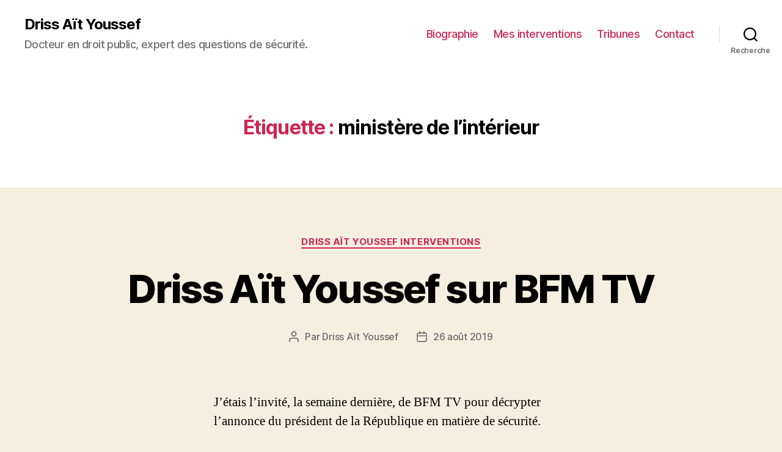

--- FILE ---
content_type: text/html; charset=UTF-8
request_url: https://driss-ait-youssef.fr/tag/ministere-de-linterieur
body_size: 11229
content:
<!DOCTYPE html>

<html class="no-js" lang="fr-FR">

	<head>

		<meta charset="UTF-8">
		<meta name="viewport" content="width=device-width, initial-scale=1.0" >
    <meta name="google-site-verification" content="zRi50BcK2_-pePvW6DDCWKyETPZ3IDa6t0MLbYRofv4" />
		<link rel="profile" href="https://gmpg.org/xfn/11">

		<script>var et_site_url='https://driss-ait-youssef.fr';var et_post_id='0';function et_core_page_resource_fallback(a,b){"undefined"===typeof b&&(b=a.sheet.cssRules&&0===a.sheet.cssRules.length);b&&(a.onerror=null,a.onload=null,a.href?a.href=et_site_url+"/?et_core_page_resource="+a.id+et_post_id:a.src&&(a.src=et_site_url+"/?et_core_page_resource="+a.id+et_post_id))}
</script>
	<!-- This site is optimized with the Yoast SEO plugin v15.9 - https://yoast.com/wordpress/plugins/seo/ -->
	<title>ministère de l&#039;intérieur Archives - Driss Aït Youssef</title>
	<meta name="robots" content="index, follow, max-snippet:-1, max-image-preview:large, max-video-preview:-1" />
	<link rel="canonical" href="https://driss-ait-youssef.fr/tag/ministere-de-linterieur" />
	<meta property="og:locale" content="fr_FR" />
	<meta property="og:type" content="article" />
	<meta property="og:title" content="ministère de l&#039;intérieur Archives - Driss Aït Youssef" />
	<meta property="og:url" content="https://driss-ait-youssef.fr/tag/ministere-de-linterieur" />
	<meta property="og:site_name" content="Driss Aït Youssef" />
	<meta name="twitter:card" content="summary_large_image" />
	<meta name="twitter:site" content="@drissaityoussef" />
	<script type="application/ld+json" class="yoast-schema-graph">{"@context":"https://schema.org","@graph":[{"@type":"WebSite","@id":"http://driss-ait-youssef.fr/#website","url":"http://driss-ait-youssef.fr/","name":"Driss A\u00eft Youssef","description":"Docteur en droit public, expert des questions de s\u00e9curit\u00e9.","potentialAction":[{"@type":"SearchAction","target":"http://driss-ait-youssef.fr/?s={search_term_string}","query-input":"required name=search_term_string"}],"inLanguage":"fr-FR"},{"@type":"CollectionPage","@id":"https://driss-ait-youssef.fr/tag/ministere-de-linterieur#webpage","url":"https://driss-ait-youssef.fr/tag/ministere-de-linterieur","name":"minist\u00e8re de l'int\u00e9rieur Archives - Driss A\u00eft Youssef","isPartOf":{"@id":"http://driss-ait-youssef.fr/#website"},"breadcrumb":{"@id":"https://driss-ait-youssef.fr/tag/ministere-de-linterieur#breadcrumb"},"inLanguage":"fr-FR","potentialAction":[{"@type":"ReadAction","target":["https://driss-ait-youssef.fr/tag/ministere-de-linterieur"]}]},{"@type":"BreadcrumbList","@id":"https://driss-ait-youssef.fr/tag/ministere-de-linterieur#breadcrumb","itemListElement":[{"@type":"ListItem","position":1,"item":{"@type":"WebPage","@id":"https://driss-ait-youssef.fr/tag/ministere-de-linterieur","url":"https://driss-ait-youssef.fr/tag/ministere-de-linterieur","name":"minist\u00e8re de l'int\u00e9rieur"}}]}]}</script>
	<!-- / Yoast SEO plugin. -->


<link rel='dns-prefetch' href='//s.w.org' />
<link rel="alternate" type="application/rss+xml" title="Driss Aït Youssef &raquo; Flux" href="https://driss-ait-youssef.fr/feed" />
<link rel="alternate" type="application/rss+xml" title="Driss Aït Youssef &raquo; Flux des commentaires" href="https://driss-ait-youssef.fr/comments/feed" />
<link rel="alternate" type="application/rss+xml" title="Driss Aït Youssef &raquo; Flux de l’étiquette ministère de l&#039;intérieur" href="https://driss-ait-youssef.fr/tag/ministere-de-linterieur/feed" />
		<!-- This site uses the Google Analytics by MonsterInsights plugin v7.16.2 - Using Analytics tracking - https://www.monsterinsights.com/ -->
		<!-- Remarque : MonsterInsights n’est actuellement pas configuré sur ce site. Le propriétaire doit authentifier son compte Google Analytics dans les réglages de MonsterInsights.  -->
					<!-- No UA code set -->
				<!-- / Google Analytics by MonsterInsights -->
				<script>
			window._wpemojiSettings = {"baseUrl":"https:\/\/s.w.org\/images\/core\/emoji\/13.0.1\/72x72\/","ext":".png","svgUrl":"https:\/\/s.w.org\/images\/core\/emoji\/13.0.1\/svg\/","svgExt":".svg","source":{"concatemoji":"https:\/\/driss-ait-youssef.fr\/wp-includes\/js\/wp-emoji-release.min.js?ver=5.6.16"}};
			!function(e,a,t){var n,r,o,i=a.createElement("canvas"),p=i.getContext&&i.getContext("2d");function s(e,t){var a=String.fromCharCode;p.clearRect(0,0,i.width,i.height),p.fillText(a.apply(this,e),0,0);e=i.toDataURL();return p.clearRect(0,0,i.width,i.height),p.fillText(a.apply(this,t),0,0),e===i.toDataURL()}function c(e){var t=a.createElement("script");t.src=e,t.defer=t.type="text/javascript",a.getElementsByTagName("head")[0].appendChild(t)}for(o=Array("flag","emoji"),t.supports={everything:!0,everythingExceptFlag:!0},r=0;r<o.length;r++)t.supports[o[r]]=function(e){if(!p||!p.fillText)return!1;switch(p.textBaseline="top",p.font="600 32px Arial",e){case"flag":return s([127987,65039,8205,9895,65039],[127987,65039,8203,9895,65039])?!1:!s([55356,56826,55356,56819],[55356,56826,8203,55356,56819])&&!s([55356,57332,56128,56423,56128,56418,56128,56421,56128,56430,56128,56423,56128,56447],[55356,57332,8203,56128,56423,8203,56128,56418,8203,56128,56421,8203,56128,56430,8203,56128,56423,8203,56128,56447]);case"emoji":return!s([55357,56424,8205,55356,57212],[55357,56424,8203,55356,57212])}return!1}(o[r]),t.supports.everything=t.supports.everything&&t.supports[o[r]],"flag"!==o[r]&&(t.supports.everythingExceptFlag=t.supports.everythingExceptFlag&&t.supports[o[r]]);t.supports.everythingExceptFlag=t.supports.everythingExceptFlag&&!t.supports.flag,t.DOMReady=!1,t.readyCallback=function(){t.DOMReady=!0},t.supports.everything||(n=function(){t.readyCallback()},a.addEventListener?(a.addEventListener("DOMContentLoaded",n,!1),e.addEventListener("load",n,!1)):(e.attachEvent("onload",n),a.attachEvent("onreadystatechange",function(){"complete"===a.readyState&&t.readyCallback()})),(n=t.source||{}).concatemoji?c(n.concatemoji):n.wpemoji&&n.twemoji&&(c(n.twemoji),c(n.wpemoji)))}(window,document,window._wpemojiSettings);
		</script>
		<style>
img.wp-smiley,
img.emoji {
	display: inline !important;
	border: none !important;
	box-shadow: none !important;
	height: 1em !important;
	width: 1em !important;
	margin: 0 .07em !important;
	vertical-align: -0.1em !important;
	background: none !important;
	padding: 0 !important;
}
</style>
	<link rel='stylesheet' id='wp-block-library-css'  href='https://driss-ait-youssef.fr/wp-includes/css/dist/block-library/style.min.css?ver=5.6.16' media='all' />
<link rel='stylesheet' id='contact-form-7-css'  href='https://driss-ait-youssef.fr/wp-content/plugins/contact-form-7/includes/css/styles.css?ver=5.4' media='all' />
<link rel='stylesheet' id='monsterinsights-popular-posts-style-css'  href='https://driss-ait-youssef.fr/wp-content/plugins/google-analytics-for-wordpress/assets/css/frontend.min.css?ver=7.16.2' media='all' />
<link rel='stylesheet' id='twentytwenty-style-css'  href='https://driss-ait-youssef.fr/wp-content/themes/twentytwenty/style.css?ver=1.6' media='all' />
<style id='twentytwenty-style-inline-css'>
.color-accent,.color-accent-hover:hover,.color-accent-hover:focus,:root .has-accent-color,.has-drop-cap:not(:focus):first-letter,.wp-block-button.is-style-outline,a { color: #cd2653; }blockquote,.border-color-accent,.border-color-accent-hover:hover,.border-color-accent-hover:focus { border-color: #cd2653; }button,.button,.faux-button,.wp-block-button__link,.wp-block-file .wp-block-file__button,input[type="button"],input[type="reset"],input[type="submit"],.bg-accent,.bg-accent-hover:hover,.bg-accent-hover:focus,:root .has-accent-background-color,.comment-reply-link { background-color: #cd2653; }.fill-children-accent,.fill-children-accent * { fill: #cd2653; }body,.entry-title a,:root .has-primary-color { color: #000000; }:root .has-primary-background-color { background-color: #000000; }cite,figcaption,.wp-caption-text,.post-meta,.entry-content .wp-block-archives li,.entry-content .wp-block-categories li,.entry-content .wp-block-latest-posts li,.wp-block-latest-comments__comment-date,.wp-block-latest-posts__post-date,.wp-block-embed figcaption,.wp-block-image figcaption,.wp-block-pullquote cite,.comment-metadata,.comment-respond .comment-notes,.comment-respond .logged-in-as,.pagination .dots,.entry-content hr:not(.has-background),hr.styled-separator,:root .has-secondary-color { color: #6d6d6d; }:root .has-secondary-background-color { background-color: #6d6d6d; }pre,fieldset,input,textarea,table,table *,hr { border-color: #dcd7ca; }caption,code,code,kbd,samp,.wp-block-table.is-style-stripes tbody tr:nth-child(odd),:root .has-subtle-background-background-color { background-color: #dcd7ca; }.wp-block-table.is-style-stripes { border-bottom-color: #dcd7ca; }.wp-block-latest-posts.is-grid li { border-top-color: #dcd7ca; }:root .has-subtle-background-color { color: #dcd7ca; }body:not(.overlay-header) .primary-menu > li > a,body:not(.overlay-header) .primary-menu > li > .icon,.modal-menu a,.footer-menu a, .footer-widgets a,#site-footer .wp-block-button.is-style-outline,.wp-block-pullquote:before,.singular:not(.overlay-header) .entry-header a,.archive-header a,.header-footer-group .color-accent,.header-footer-group .color-accent-hover:hover { color: #cd2653; }.social-icons a,#site-footer button:not(.toggle),#site-footer .button,#site-footer .faux-button,#site-footer .wp-block-button__link,#site-footer .wp-block-file__button,#site-footer input[type="button"],#site-footer input[type="reset"],#site-footer input[type="submit"] { background-color: #cd2653; }.header-footer-group,body:not(.overlay-header) #site-header .toggle,.menu-modal .toggle { color: #000000; }body:not(.overlay-header) .primary-menu ul { background-color: #000000; }body:not(.overlay-header) .primary-menu > li > ul:after { border-bottom-color: #000000; }body:not(.overlay-header) .primary-menu ul ul:after { border-left-color: #000000; }.site-description,body:not(.overlay-header) .toggle-inner .toggle-text,.widget .post-date,.widget .rss-date,.widget_archive li,.widget_categories li,.widget cite,.widget_pages li,.widget_meta li,.widget_nav_menu li,.powered-by-wordpress,.to-the-top,.singular .entry-header .post-meta,.singular:not(.overlay-header) .entry-header .post-meta a { color: #6d6d6d; }.header-footer-group pre,.header-footer-group fieldset,.header-footer-group input,.header-footer-group textarea,.header-footer-group table,.header-footer-group table *,.footer-nav-widgets-wrapper,#site-footer,.menu-modal nav *,.footer-widgets-outer-wrapper,.footer-top { border-color: #dcd7ca; }.header-footer-group table caption,body:not(.overlay-header) .header-inner .toggle-wrapper::before { background-color: #dcd7ca; }
</style>
<link rel='stylesheet' id='twentytwenty-print-style-css'  href='https://driss-ait-youssef.fr/wp-content/themes/twentytwenty/print.css?ver=1.6' media='print' />
<link rel='stylesheet' id='et-builder-modules-style-css'  href='https://driss-ait-youssef.fr/wp-content/plugins/divi-builder/includes/builder/styles/frontend-builder-plugin-style.unified.css?ver=4.9.0' media='all' />
<link rel='stylesheet' id='dashicons-css'  href='https://driss-ait-youssef.fr/wp-includes/css/dashicons.min.css?ver=5.6.16' media='all' />
<script src='https://driss-ait-youssef.fr/wp-content/themes/twentytwenty/assets/js/index.js?ver=1.6' id='twentytwenty-js-js' async></script>
<script src='https://driss-ait-youssef.fr/wp-includes/js/jquery/jquery.min.js?ver=3.5.1' id='jquery-core-js'></script>
<script src='https://driss-ait-youssef.fr/wp-includes/js/jquery/jquery-migrate.min.js?ver=3.3.2' id='jquery-migrate-js'></script>
<link rel="https://api.w.org/" href="https://driss-ait-youssef.fr/wp-json/" /><link rel="alternate" type="application/json" href="https://driss-ait-youssef.fr/wp-json/wp/v2/tags/60" /><link rel="EditURI" type="application/rsd+xml" title="RSD" href="https://driss-ait-youssef.fr/xmlrpc.php?rsd" />
<link rel="wlwmanifest" type="application/wlwmanifest+xml" href="https://driss-ait-youssef.fr/wp-includes/wlwmanifest.xml" /> 
<meta name="generator" content="WordPress 5.6.16" />
<!--Customizer CSS--> 
<style type="text/css">
.powered-by-wordpress {
    display: none;
}
</style> 
<!--/Customizer CSS-->
<link rel="preload" href="https://driss-ait-youssef.fr/wp-content/plugins/divi-builder/core/admin/fonts/modules.ttf" as="font" crossorigin="anonymous">	<script>document.documentElement.className = document.documentElement.className.replace( 'no-js', 'js' );</script>
	<link rel="icon" href="https://driss-ait-youssef.fr/wp-content/uploads/2021/05/cropped-android-chrome-192x192-1-32x32.png" sizes="32x32" />
<link rel="icon" href="https://driss-ait-youssef.fr/wp-content/uploads/2021/05/cropped-android-chrome-192x192-1-192x192.png" sizes="192x192" />
<link rel="apple-touch-icon" href="https://driss-ait-youssef.fr/wp-content/uploads/2021/05/cropped-android-chrome-192x192-1-180x180.png" />
<meta name="msapplication-TileImage" content="https://driss-ait-youssef.fr/wp-content/uploads/2021/05/cropped-android-chrome-192x192-1-270x270.png" />
    <!-- Global site tag (gtag.js) - Google Analytics -->
    <script async src="https://www.googletagmanager.com/gtag/js?id=G-XBN1S7VJ3G"></script>
    <script>
      window.dataLayer = window.dataLayer || [];
      function gtag(){dataLayer.push(arguments);}
      gtag('js', new Date());

      gtag('config', 'G-XBN1S7VJ3G');
    </script>
	</head>

	<body class="archive tag tag-ministere-de-linterieur tag-60 wp-embed-responsive et_divi_builder enable-search-modal has-no-pagination showing-comments show-avatars footer-top-hidden et-pb-theme-twenty twenty et-db et_minified_js et_minified_css">

		<a class="skip-link screen-reader-text" href="#site-content">Aller au contenu</a>
		<header id="site-header" class="header-footer-group" role="banner">

			<div class="header-inner section-inner">

				<div class="header-titles-wrapper">

					
						<button class="toggle search-toggle mobile-search-toggle" data-toggle-target=".search-modal" data-toggle-body-class="showing-search-modal" data-set-focus=".search-modal .search-field" aria-expanded="false">
							<span class="toggle-inner">
								<span class="toggle-icon">
									<svg class="svg-icon" aria-hidden="true" role="img" focusable="false" xmlns="http://www.w3.org/2000/svg" width="23" height="23" viewBox="0 0 23 23"><path d="M38.710696,48.0601792 L43,52.3494831 L41.3494831,54 L37.0601792,49.710696 C35.2632422,51.1481185 32.9839107,52.0076499 30.5038249,52.0076499 C24.7027226,52.0076499 20,47.3049272 20,41.5038249 C20,35.7027226 24.7027226,31 30.5038249,31 C36.3049272,31 41.0076499,35.7027226 41.0076499,41.5038249 C41.0076499,43.9839107 40.1481185,46.2632422 38.710696,48.0601792 Z M36.3875844,47.1716785 C37.8030221,45.7026647 38.6734666,43.7048964 38.6734666,41.5038249 C38.6734666,36.9918565 35.0157934,33.3341833 30.5038249,33.3341833 C25.9918565,33.3341833 22.3341833,36.9918565 22.3341833,41.5038249 C22.3341833,46.0157934 25.9918565,49.6734666 30.5038249,49.6734666 C32.7048964,49.6734666 34.7026647,48.8030221 36.1716785,47.3875844 C36.2023931,47.347638 36.2360451,47.3092237 36.2726343,47.2726343 C36.3092237,47.2360451 36.347638,47.2023931 36.3875844,47.1716785 Z" transform="translate(-20 -31)" /></svg>								</span>
								<span class="toggle-text">Recherche</span>
							</span>
						</button><!-- .search-toggle -->

					
					<div class="header-titles">

						<div class="site-title faux-heading"><a href="https://driss-ait-youssef.fr/">Driss Aït Youssef</a></div><div class="site-description">Docteur en droit public, expert des questions de sécurité.</div><!-- .site-description -->
					</div><!-- .header-titles -->

					<button class="toggle nav-toggle mobile-nav-toggle" data-toggle-target=".menu-modal"  data-toggle-body-class="showing-menu-modal" aria-expanded="false" data-set-focus=".close-nav-toggle">
						<span class="toggle-inner">
							<span class="toggle-icon">
								<svg class="svg-icon" aria-hidden="true" role="img" focusable="false" xmlns="http://www.w3.org/2000/svg" width="26" height="7" viewBox="0 0 26 7"><path fill-rule="evenodd" d="M332.5,45 C330.567003,45 329,43.4329966 329,41.5 C329,39.5670034 330.567003,38 332.5,38 C334.432997,38 336,39.5670034 336,41.5 C336,43.4329966 334.432997,45 332.5,45 Z M342,45 C340.067003,45 338.5,43.4329966 338.5,41.5 C338.5,39.5670034 340.067003,38 342,38 C343.932997,38 345.5,39.5670034 345.5,41.5 C345.5,43.4329966 343.932997,45 342,45 Z M351.5,45 C349.567003,45 348,43.4329966 348,41.5 C348,39.5670034 349.567003,38 351.5,38 C353.432997,38 355,39.5670034 355,41.5 C355,43.4329966 353.432997,45 351.5,45 Z" transform="translate(-329 -38)" /></svg>							</span>
							<span class="toggle-text">Menu</span>
						</span>
					</button><!-- .nav-toggle -->

				</div><!-- .header-titles-wrapper -->

				<div class="header-navigation-wrapper">

					
							<nav class="primary-menu-wrapper" aria-label="Horizontal" role="navigation">

								<ul class="primary-menu reset-list-style">

								<li id="menu-item-32" class="menu-item menu-item-type-post_type menu-item-object-page menu-item-32"><a href="https://driss-ait-youssef.fr/driss-ait-youssef-2/curriculum-vitae">Biographie</a></li>
<li id="menu-item-922" class="menu-item menu-item-type-taxonomy menu-item-object-category menu-item-922"><a href="https://driss-ait-youssef.fr/./driss-ait-youssef-interventions">Mes interventions</a></li>
<li id="menu-item-543" class="menu-item menu-item-type-taxonomy menu-item-object-category menu-item-543"><a href="https://driss-ait-youssef.fr/./tribunes">Tribunes</a></li>
<li id="menu-item-25" class="menu-item menu-item-type-post_type menu-item-object-page menu-item-25"><a href="https://driss-ait-youssef.fr/contact">Contact</a></li>

								</ul>

							</nav><!-- .primary-menu-wrapper -->

						
						<div class="header-toggles hide-no-js">

						
							<div class="toggle-wrapper search-toggle-wrapper">

								<button class="toggle search-toggle desktop-search-toggle" data-toggle-target=".search-modal" data-toggle-body-class="showing-search-modal" data-set-focus=".search-modal .search-field" aria-expanded="false">
									<span class="toggle-inner">
										<svg class="svg-icon" aria-hidden="true" role="img" focusable="false" xmlns="http://www.w3.org/2000/svg" width="23" height="23" viewBox="0 0 23 23"><path d="M38.710696,48.0601792 L43,52.3494831 L41.3494831,54 L37.0601792,49.710696 C35.2632422,51.1481185 32.9839107,52.0076499 30.5038249,52.0076499 C24.7027226,52.0076499 20,47.3049272 20,41.5038249 C20,35.7027226 24.7027226,31 30.5038249,31 C36.3049272,31 41.0076499,35.7027226 41.0076499,41.5038249 C41.0076499,43.9839107 40.1481185,46.2632422 38.710696,48.0601792 Z M36.3875844,47.1716785 C37.8030221,45.7026647 38.6734666,43.7048964 38.6734666,41.5038249 C38.6734666,36.9918565 35.0157934,33.3341833 30.5038249,33.3341833 C25.9918565,33.3341833 22.3341833,36.9918565 22.3341833,41.5038249 C22.3341833,46.0157934 25.9918565,49.6734666 30.5038249,49.6734666 C32.7048964,49.6734666 34.7026647,48.8030221 36.1716785,47.3875844 C36.2023931,47.347638 36.2360451,47.3092237 36.2726343,47.2726343 C36.3092237,47.2360451 36.347638,47.2023931 36.3875844,47.1716785 Z" transform="translate(-20 -31)" /></svg>										<span class="toggle-text">Recherche</span>
									</span>
								</button><!-- .search-toggle -->

							</div>

							
						</div><!-- .header-toggles -->
						
				</div><!-- .header-navigation-wrapper -->

			</div><!-- .header-inner -->

			<div class="search-modal cover-modal header-footer-group" data-modal-target-string=".search-modal">

	<div class="search-modal-inner modal-inner">

		<div class="section-inner">

			<form role="search" aria-label="Rechercher :" method="get" class="search-form" action="https://driss-ait-youssef.fr/">
	<label for="search-form-1">
		<span class="screen-reader-text">Rechercher :</span>
		<input type="search" id="search-form-1" class="search-field" placeholder="Rechercher&hellip;" value="" name="s" />
	</label>
	<input type="submit" class="search-submit" value="Rechercher" />
</form>

			<button class="toggle search-untoggle close-search-toggle fill-children-current-color" data-toggle-target=".search-modal" data-toggle-body-class="showing-search-modal" data-set-focus=".search-modal .search-field" aria-expanded="false">
				<span class="screen-reader-text">Fermer la recherche</span>
				<svg class="svg-icon" aria-hidden="true" role="img" focusable="false" xmlns="http://www.w3.org/2000/svg" width="16" height="16" viewBox="0 0 16 16"><polygon fill="" fill-rule="evenodd" points="6.852 7.649 .399 1.195 1.445 .149 7.899 6.602 14.352 .149 15.399 1.195 8.945 7.649 15.399 14.102 14.352 15.149 7.899 8.695 1.445 15.149 .399 14.102" /></svg>			</button><!-- .search-toggle -->

		</div><!-- .section-inner -->

	</div><!-- .search-modal-inner -->

</div><!-- .menu-modal -->

		</header><!-- #site-header -->

		
<div class="menu-modal cover-modal header-footer-group" data-modal-target-string=".menu-modal">

	<div class="menu-modal-inner modal-inner">

		<div class="menu-wrapper section-inner">

			<div class="menu-top">

				<button class="toggle close-nav-toggle fill-children-current-color" data-toggle-target=".menu-modal" data-toggle-body-class="showing-menu-modal" aria-expanded="false" data-set-focus=".menu-modal">
					<span class="toggle-text">Fermer le menu</span>
					<svg class="svg-icon" aria-hidden="true" role="img" focusable="false" xmlns="http://www.w3.org/2000/svg" width="16" height="16" viewBox="0 0 16 16"><polygon fill="" fill-rule="evenodd" points="6.852 7.649 .399 1.195 1.445 .149 7.899 6.602 14.352 .149 15.399 1.195 8.945 7.649 15.399 14.102 14.352 15.149 7.899 8.695 1.445 15.149 .399 14.102" /></svg>				</button><!-- .nav-toggle -->

				
					<nav class="mobile-menu" aria-label="Mobile" role="navigation">

						<ul class="modal-menu reset-list-style">

						<li class="menu-item menu-item-type-post_type menu-item-object-page menu-item-32"><div class="ancestor-wrapper"><a href="https://driss-ait-youssef.fr/driss-ait-youssef-2/curriculum-vitae">Biographie</a></div><!-- .ancestor-wrapper --></li>
<li class="menu-item menu-item-type-taxonomy menu-item-object-category menu-item-922"><div class="ancestor-wrapper"><a href="https://driss-ait-youssef.fr/./driss-ait-youssef-interventions">Mes interventions</a></div><!-- .ancestor-wrapper --></li>
<li class="menu-item menu-item-type-taxonomy menu-item-object-category menu-item-543"><div class="ancestor-wrapper"><a href="https://driss-ait-youssef.fr/./tribunes">Tribunes</a></div><!-- .ancestor-wrapper --></li>
<li class="menu-item menu-item-type-post_type menu-item-object-page menu-item-25"><div class="ancestor-wrapper"><a href="https://driss-ait-youssef.fr/contact">Contact</a></div><!-- .ancestor-wrapper --></li>

						</ul>

					</nav>

					
			</div><!-- .menu-top -->

			<div class="menu-bottom">

				
			</div><!-- .menu-bottom -->

		</div><!-- .menu-wrapper -->

	</div><!-- .menu-modal-inner -->

</div><!-- .menu-modal -->

<main id="site-content" role="main">

	
		<header class="archive-header has-text-align-center header-footer-group">

			<div class="archive-header-inner section-inner medium">

									<h1 class="archive-title"><span class="color-accent">Étiquette :</span> <span>ministère de l&rsquo;intérieur</span></h1>
				
				
			</div><!-- .archive-header-inner -->

		</header><!-- .archive-header -->

		
<article class="post-772 post type-post status-publish format-standard hentry category-driss-ait-youssef-interventions tag-crs tag-gendarmes tag-macron tag-maintien-de-lordre tag-ministere-de-linterieur tag-securite" id="post-772">

	
<header class="entry-header has-text-align-center">

	<div class="entry-header-inner section-inner medium">

		
			<div class="entry-categories">
				<span class="screen-reader-text">Catégories</span>
				<div class="entry-categories-inner">
					<a href="https://driss-ait-youssef.fr/./driss-ait-youssef-interventions" rel="category tag">Driss AÏT YOUSSEF interventions</a>				</div><!-- .entry-categories-inner -->
			</div><!-- .entry-categories -->

			<h2 class="entry-title heading-size-1"><a href="https://driss-ait-youssef.fr/driss-ait-youssef-interventions/driss-ait-youssef-sur-bfm-tv-6">Driss Aït Youssef sur BFM TV</a></h2>
		<div class="post-meta-wrapper post-meta-single post-meta-single-top">

			<ul class="post-meta">

									<li class="post-author meta-wrapper">
						<span class="meta-icon">
							<span class="screen-reader-text">Auteur de l’article</span>
							<svg class="svg-icon" aria-hidden="true" role="img" focusable="false" xmlns="http://www.w3.org/2000/svg" width="18" height="20" viewBox="0 0 18 20"><path fill="" d="M18,19 C18,19.5522847 17.5522847,20 17,20 C16.4477153,20 16,19.5522847 16,19 L16,17 C16,15.3431458 14.6568542,14 13,14 L5,14 C3.34314575,14 2,15.3431458 2,17 L2,19 C2,19.5522847 1.55228475,20 1,20 C0.44771525,20 0,19.5522847 0,19 L0,17 C0,14.2385763 2.23857625,12 5,12 L13,12 C15.7614237,12 18,14.2385763 18,17 L18,19 Z M9,10 C6.23857625,10 4,7.76142375 4,5 C4,2.23857625 6.23857625,0 9,0 C11.7614237,0 14,2.23857625 14,5 C14,7.76142375 11.7614237,10 9,10 Z M9,8 C10.6568542,8 12,6.65685425 12,5 C12,3.34314575 10.6568542,2 9,2 C7.34314575,2 6,3.34314575 6,5 C6,6.65685425 7.34314575,8 9,8 Z" /></svg>						</span>
						<span class="meta-text">
							Par <a href="https://driss-ait-youssef.fr/author/driss">Driss Aït Youssef</a>						</span>
					</li>
										<li class="post-date meta-wrapper">
						<span class="meta-icon">
							<span class="screen-reader-text">Date de l’article</span>
							<svg class="svg-icon" aria-hidden="true" role="img" focusable="false" xmlns="http://www.w3.org/2000/svg" width="18" height="19" viewBox="0 0 18 19"><path fill="" d="M4.60069444,4.09375 L3.25,4.09375 C2.47334957,4.09375 1.84375,4.72334957 1.84375,5.5 L1.84375,7.26736111 L16.15625,7.26736111 L16.15625,5.5 C16.15625,4.72334957 15.5266504,4.09375 14.75,4.09375 L13.3993056,4.09375 L13.3993056,4.55555556 C13.3993056,5.02154581 13.0215458,5.39930556 12.5555556,5.39930556 C12.0895653,5.39930556 11.7118056,5.02154581 11.7118056,4.55555556 L11.7118056,4.09375 L6.28819444,4.09375 L6.28819444,4.55555556 C6.28819444,5.02154581 5.9104347,5.39930556 5.44444444,5.39930556 C4.97845419,5.39930556 4.60069444,5.02154581 4.60069444,4.55555556 L4.60069444,4.09375 Z M6.28819444,2.40625 L11.7118056,2.40625 L11.7118056,1 C11.7118056,0.534009742 12.0895653,0.15625 12.5555556,0.15625 C13.0215458,0.15625 13.3993056,0.534009742 13.3993056,1 L13.3993056,2.40625 L14.75,2.40625 C16.4586309,2.40625 17.84375,3.79136906 17.84375,5.5 L17.84375,15.875 C17.84375,17.5836309 16.4586309,18.96875 14.75,18.96875 L3.25,18.96875 C1.54136906,18.96875 0.15625,17.5836309 0.15625,15.875 L0.15625,5.5 C0.15625,3.79136906 1.54136906,2.40625 3.25,2.40625 L4.60069444,2.40625 L4.60069444,1 C4.60069444,0.534009742 4.97845419,0.15625 5.44444444,0.15625 C5.9104347,0.15625 6.28819444,0.534009742 6.28819444,1 L6.28819444,2.40625 Z M1.84375,8.95486111 L1.84375,15.875 C1.84375,16.6516504 2.47334957,17.28125 3.25,17.28125 L14.75,17.28125 C15.5266504,17.28125 16.15625,16.6516504 16.15625,15.875 L16.15625,8.95486111 L1.84375,8.95486111 Z" /></svg>						</span>
						<span class="meta-text">
							<a href="https://driss-ait-youssef.fr/driss-ait-youssef-interventions/driss-ait-youssef-sur-bfm-tv-6">26 août 2019</a>
						</span>
					</li>
					
			</ul><!-- .post-meta -->

		</div><!-- .post-meta-wrapper -->

		
	</div><!-- .entry-header-inner -->

</header><!-- .entry-header -->

	<div class="post-inner thin ">

		<div class="entry-content">

			<div data-block="true" data-editor="du4p1" data-offset-key="3p583-0-0">
<div data-offset-key="3p583-0-0">J&rsquo;étais l&rsquo;invité, la semaine dernière, de BFM TV pour décrypter l&rsquo;annonce du président de la République en matière de sécurité.</div>
</div>
<div data-block="true" data-editor="du4p1" data-offset-key="27kre-0-0">
<div data-offset-key="27kre-0-0"></div>
</div>
<div data-block="true" data-editor="du4p1" data-offset-key="edhu3-0-0">
<div data-offset-key="edhu3-0-0">Je considère comme beaucoup que la stratégie de maintien de l&rsquo;orde doit faire l&rsquo;objet d&rsquo;une adaptation afin de mieux prendre en considération les éléments très violents qui utilisent les mouvements sociaux pour dégrader les biens et agresser violemment policiers et gendarmes.</div>
</div>
<div data-block="true" data-editor="du4p1" data-offset-key="1gpfs-0-0">
<div data-offset-key="1gpfs-0-0"></div>
</div>
<div data-block="true" data-editor="du4p1" data-offset-key="bcsr-0-0">
<div data-offset-key="bcsr-0-0">Cette nouvelle doctrine passera à mon sens par plus de dialogue avec les organisateurs et surtout une sévérité plus accrue contre les individus&#8230;auteurs d&rsquo;exactions.</div>
</div>
<div data-block="true" data-editor="du4p1" data-offset-key="10l5p-0-0">
<div data-offset-key="10l5p-0-0"></div>
</div>
<div data-block="true" data-editor="du4p1" data-offset-key="b8bi5-0-0">
<div data-offset-key="b8bi5-0-0">Le futur schéma national de maintien de l&rsquo;ordre devra prendre en considération ces aspects pour que les mouvements sociaux ne soient plus détournés par des délinquants, pourfendeurs d&rsquo;une idéologique ringarde.</div>
</div>
<div data-block="true" data-editor="du4p1" data-offset-key="f3gj2-0-0">
<div data-offset-key="f3gj2-0-0"></div>
</div>
<div data-block="true" data-editor="du4p1" data-offset-key="dntb7-0-0">
<div data-offset-key="dntb7-0-0"><a title="Driss AIT YOUSSEF et MACRON " href="https://www.bfmtv.com/mediaplayer/video/bfm-story-du-jeudi-22-aout-2019-1181651.html" target="_blank" rel="noopener">https://www.bfmtv.com/mediaplayer/video/bfm-story-du-jeudi-22-aout-2019-1181651.html</a></div>
</div>

		</div><!-- .entry-content -->

	</div><!-- .post-inner -->

	<div class="section-inner">
		
		<div class="post-meta-wrapper post-meta-single post-meta-single-bottom">

			<ul class="post-meta">

									<li class="post-tags meta-wrapper">
						<span class="meta-icon">
							<span class="screen-reader-text">Étiquettes</span>
							<svg class="svg-icon" aria-hidden="true" role="img" focusable="false" xmlns="http://www.w3.org/2000/svg" width="18" height="18" viewBox="0 0 18 18"><path fill="" d="M15.4496399,8.42490555 L8.66109799,1.63636364 L1.63636364,1.63636364 L1.63636364,8.66081885 L8.42522727,15.44178 C8.57869221,15.5954158 8.78693789,15.6817418 9.00409091,15.6817418 C9.22124393,15.6817418 9.42948961,15.5954158 9.58327627,15.4414581 L15.4486339,9.57610048 C15.7651495,9.25692435 15.7649133,8.74206554 15.4496399,8.42490555 Z M16.6084423,10.7304545 L10.7406818,16.59822 C10.280287,17.0591273 9.65554997,17.3181054 9.00409091,17.3181054 C8.35263185,17.3181054 7.72789481,17.0591273 7.26815877,16.5988788 L0.239976954,9.57887876 C0.0863319284,9.4254126 0,9.21716044 0,9 L0,0.818181818 C0,0.366312477 0.366312477,0 0.818181818,0 L9,0 C9.21699531,0 9.42510306,0.0862010512 9.57854191,0.239639906 L16.6084423,7.26954545 C17.5601275,8.22691012 17.5601275,9.77308988 16.6084423,10.7304545 Z M5,6 C4.44771525,6 4,5.55228475 4,5 C4,4.44771525 4.44771525,4 5,4 C5.55228475,4 6,4.44771525 6,5 C6,5.55228475 5.55228475,6 5,6 Z" /></svg>						</span>
						<span class="meta-text">
							<a href="https://driss-ait-youssef.fr/tag/crs" rel="tag">CRS</a>, <a href="https://driss-ait-youssef.fr/tag/gendarmes" rel="tag">gendarmes</a>, <a href="https://driss-ait-youssef.fr/tag/macron" rel="tag">macron</a>, <a href="https://driss-ait-youssef.fr/tag/maintien-de-lordre" rel="tag">maintien de l'ordre</a>, <a href="https://driss-ait-youssef.fr/tag/ministere-de-linterieur" rel="tag">ministère de l'intérieur</a>, <a href="https://driss-ait-youssef.fr/tag/securite" rel="tag">sécurité</a>						</span>
					</li>
					
			</ul><!-- .post-meta -->

		</div><!-- .post-meta-wrapper -->

		
	</div><!-- .section-inner -->

	
</article><!-- .post -->

	
</main><!-- #site-content -->


			<footer id="site-footer" role="contentinfo" class="header-footer-group">

				<div class="section-inner">

					<div class="footer-credits">

						<p class="footer-copyright">&copy;
							2026							<a href="https://driss-ait-youssef.fr/">Driss Aït Youssef</a>
						</p><!-- .footer-copyright -->
						<p class="footer-w-social">
							<a target="_blank" href="https://www.facebook.com/ait.youssef.driss1">
								<img alt="facebook" src="https://driss-ait-youssef.fr/wp-content/themes/twentytwenty/assets/images/fb.svg" />
							</a>
							<a target="_blank" href="https://twitter.com/drissaityoussef">
								<img alt="twitter" src="https://driss-ait-youssef.fr/wp-content/themes/twentytwenty/assets/images/tt.svg" />
							</a>
							<a target="_blank" href="https://www.linkedin.com/in/driss-aït-youssef-06745768/">
								<img alt="linkedin" src="https://driss-ait-youssef.fr/wp-content/themes/twentytwenty/assets/images/li.svg" />
							</a>
						</p>
						<p class="powered-by-wordpress">
							<a href="https://fr.wordpress.org/">
								Propulsé par WordPress							</a>
						</p><!-- .powered-by-wordpress -->

					</div><!-- .footer-credits -->

					<a class="to-the-top" href="#site-header">
						<span class="to-the-top-long">
							Vers le haut <span class="arrow" aria-hidden="true">&uarr;</span>						</span><!-- .to-the-top-long -->
						<span class="to-the-top-short">
							Haut <span class="arrow" aria-hidden="true">&uarr;</span>						</span><!-- .to-the-top-short -->
					</a><!-- .to-the-top -->

				</div><!-- .section-inner -->

			</footer><!-- #site-footer -->

		<script src='https://driss-ait-youssef.fr/wp-includes/js/dist/vendor/wp-polyfill.min.js?ver=7.4.4' id='wp-polyfill-js'></script>
<script id='wp-polyfill-js-after'>
( 'fetch' in window ) || document.write( '<script src="https://driss-ait-youssef.fr/wp-includes/js/dist/vendor/wp-polyfill-fetch.min.js?ver=3.0.0"></scr' + 'ipt>' );( document.contains ) || document.write( '<script src="https://driss-ait-youssef.fr/wp-includes/js/dist/vendor/wp-polyfill-node-contains.min.js?ver=3.42.0"></scr' + 'ipt>' );( window.DOMRect ) || document.write( '<script src="https://driss-ait-youssef.fr/wp-includes/js/dist/vendor/wp-polyfill-dom-rect.min.js?ver=3.42.0"></scr' + 'ipt>' );( window.URL && window.URL.prototype && window.URLSearchParams ) || document.write( '<script src="https://driss-ait-youssef.fr/wp-includes/js/dist/vendor/wp-polyfill-url.min.js?ver=3.6.4"></scr' + 'ipt>' );( window.FormData && window.FormData.prototype.keys ) || document.write( '<script src="https://driss-ait-youssef.fr/wp-includes/js/dist/vendor/wp-polyfill-formdata.min.js?ver=3.0.12"></scr' + 'ipt>' );( Element.prototype.matches && Element.prototype.closest ) || document.write( '<script src="https://driss-ait-youssef.fr/wp-includes/js/dist/vendor/wp-polyfill-element-closest.min.js?ver=2.0.2"></scr' + 'ipt>' );
</script>
<script src='https://driss-ait-youssef.fr/wp-includes/js/dist/i18n.min.js?ver=9e36b5da09c96c657b0297fd6f7cb1fd' id='wp-i18n-js'></script>
<script src='https://driss-ait-youssef.fr/wp-includes/js/dist/vendor/lodash.min.js?ver=4.17.21' id='lodash-js'></script>
<script id='lodash-js-after'>
window.lodash = _.noConflict();
</script>
<script src='https://driss-ait-youssef.fr/wp-includes/js/dist/url.min.js?ver=1b4bb2b3f526a1db366ca3147ac39562' id='wp-url-js'></script>
<script src='https://driss-ait-youssef.fr/wp-includes/js/dist/hooks.min.js?ver=d0d9f43e03080e6ace9a3dabbd5f9eee' id='wp-hooks-js'></script>
<script id='wp-api-fetch-js-translations'>
( function( domain, translations ) {
	var localeData = translations.locale_data[ domain ] || translations.locale_data.messages;
	localeData[""].domain = domain;
	wp.i18n.setLocaleData( localeData, domain );
} )( "default", {"translation-revision-date":"2022-11-03 13:11:49+0000","generator":"GlotPress\/4.0.1","domain":"messages","locale_data":{"messages":{"":{"domain":"messages","plural-forms":"nplurals=2; plural=n > 1;","lang":"fr"},"You are probably offline.":["Vous \u00eates probablement hors ligne."],"Media upload failed. If this is a photo or a large image, please scale it down and try again.":["Le t\u00e9l\u00e9versement du m\u00e9dia a \u00e9chou\u00e9. S\u2019il s\u2019agit d\u2019une photo ou d\u2019une grande image, veuillez la redimensionner puis r\u00e9essayer."],"An unknown error occurred.":["Une erreur inconnue est survenue."],"The response is not a valid JSON response.":["La r\u00e9ponse n\u2019est pas une r\u00e9ponse JSON valide."]}},"comment":{"reference":"wp-includes\/js\/dist\/api-fetch.js"}} );
</script>
<script src='https://driss-ait-youssef.fr/wp-includes/js/dist/api-fetch.min.js?ver=c207d2d188ba8bf763f7acd50b7fd5a9' id='wp-api-fetch-js'></script>
<script id='wp-api-fetch-js-after'>
wp.apiFetch.use( wp.apiFetch.createRootURLMiddleware( "https://driss-ait-youssef.fr/wp-json/" ) );
wp.apiFetch.nonceMiddleware = wp.apiFetch.createNonceMiddleware( "43e5658661" );
wp.apiFetch.use( wp.apiFetch.nonceMiddleware );
wp.apiFetch.use( wp.apiFetch.mediaUploadMiddleware );
wp.apiFetch.nonceEndpoint = "https://driss-ait-youssef.fr/wp-admin/admin-ajax.php?action=rest-nonce";
</script>
<script id='contact-form-7-js-extra'>
var wpcf7 = [];
</script>
<script src='https://driss-ait-youssef.fr/wp-content/plugins/contact-form-7/includes/js/index.js?ver=5.4' id='contact-form-7-js'></script>
<script id='divi-builder-custom-script-js-extra'>
var et_pb_custom = {"ajaxurl":"https:\/\/driss-ait-youssef.fr\/wp-admin\/admin-ajax.php","images_uri":"https:\/\/driss-ait-youssef.fr\/wp-content\/themes\/twentytwenty\/images","builder_images_uri":"https:\/\/driss-ait-youssef.fr\/wp-content\/plugins\/divi-builder\/includes\/builder\/images","et_frontend_nonce":"29f44a79b4","subscription_failed":"Veuillez v\u00e9rifier les champs ci-dessous pour vous assurer que vous avez entr\u00e9 les informations correctes.","et_ab_log_nonce":"7f7455fd05","fill_message":"S'il vous pla\u00eet, remplissez les champs suivants:","contact_error_message":"Veuillez corriger les erreurs suivantes :","invalid":"E-mail non valide","captcha":"Captcha","prev":"Pr\u00e9c\u00e9dent","previous":"Pr\u00e9c\u00e9dente","next":"Prochaine","wrong_captcha":"Vous avez entr\u00e9 le mauvais num\u00e9ro dans le captcha.","wrong_checkbox":"Checkbox","ignore_waypoints":"no","is_divi_theme_used":"","widget_search_selector":".widget_search","ab_tests":[],"is_ab_testing_active":"","page_id":"772","unique_test_id":"","ab_bounce_rate":"5","is_cache_plugin_active":"no","is_shortcode_tracking":"","tinymce_uri":""}; var et_builder_utils_params = {"condition":{"diviTheme":false,"extraTheme":false},"scrollLocations":["app","top"],"builderScrollLocations":{"desktop":"app","tablet":"app","phone":"app"},"onloadScrollLocation":"app","builderType":"fe"}; var et_frontend_scripts = {"builderCssContainerPrefix":"#et-boc","builderCssLayoutPrefix":"#et-boc .et-l"};
var et_pb_box_shadow_elements = [];
var et_pb_motion_elements = {"desktop":[],"tablet":[],"phone":[]};
var et_pb_sticky_elements = [];
</script>
<script src='https://driss-ait-youssef.fr/wp-content/plugins/divi-builder/js/divi-builder.min.js?ver=4.9.0' id='divi-builder-custom-script-js'></script>
<script src='https://driss-ait-youssef.fr/wp-content/plugins/divi-builder/core/admin/js/common.js?ver=4.9.0' id='et-core-common-js'></script>
<script src='https://driss-ait-youssef.fr/wp-includes/js/wp-embed.min.js?ver=5.6.16' id='wp-embed-js'></script>
	<script>
	/(trident|msie)/i.test(navigator.userAgent)&&document.getElementById&&window.addEventListener&&window.addEventListener("hashchange",function(){var t,e=location.hash.substring(1);/^[A-z0-9_-]+$/.test(e)&&(t=document.getElementById(e))&&(/^(?:a|select|input|button|textarea)$/i.test(t.tagName)||(t.tabIndex=-1),t.focus())},!1);
	</script>
	
	</body>
</html>


--- FILE ---
content_type: image/svg+xml
request_url: https://driss-ait-youssef.fr/wp-content/themes/twentytwenty/assets/images/li.svg
body_size: 1394
content:
<?xml version="1.0" encoding="iso-8859-1"?>
<!-- Generator: Adobe Illustrator 19.0.0, SVG Export Plug-In . SVG Version: 6.00 Build 0)  -->
<svg xmlns="http://www.w3.org/2000/svg" xmlns:xlink="http://www.w3.org/1999/xlink" version="1.1" id="Layer_1" x="0px" y="0px" viewBox="0 0 382 382" style="enable-background:new 0 0 382 382;" xml:space="preserve">
<path style="fill:#0077B7;" d="M347.445,0H34.555C15.471,0,0,15.471,0,34.555v312.889C0,366.529,15.471,382,34.555,382h312.889  C366.529,382,382,366.529,382,347.444V34.555C382,15.471,366.529,0,347.445,0z M118.207,329.844c0,5.554-4.502,10.056-10.056,10.056  H65.345c-5.554,0-10.056-4.502-10.056-10.056V150.403c0-5.554,4.502-10.056,10.056-10.056h42.806  c5.554,0,10.056,4.502,10.056,10.056V329.844z M86.748,123.432c-22.459,0-40.666-18.207-40.666-40.666S64.289,42.1,86.748,42.1  s40.666,18.207,40.666,40.666S109.208,123.432,86.748,123.432z M341.91,330.654c0,5.106-4.14,9.246-9.246,9.246H286.73  c-5.106,0-9.246-4.14-9.246-9.246v-84.168c0-12.556,3.683-55.021-32.813-55.021c-28.309,0-34.051,29.066-35.204,42.11v97.079  c0,5.106-4.139,9.246-9.246,9.246h-44.426c-5.106,0-9.246-4.14-9.246-9.246V149.593c0-5.106,4.14-9.246,9.246-9.246h44.426  c5.106,0,9.246,4.14,9.246,9.246v15.655c10.497-15.753,26.097-27.912,59.312-27.912c73.552,0,73.131,68.716,73.131,106.472  L341.91,330.654L341.91,330.654z"/>
<g>
</g>
<g>
</g>
<g>
</g>
<g>
</g>
<g>
</g>
<g>
</g>
<g>
</g>
<g>
</g>
<g>
</g>
<g>
</g>
<g>
</g>
<g>
</g>
<g>
</g>
<g>
</g>
<g>
</g>
</svg>
